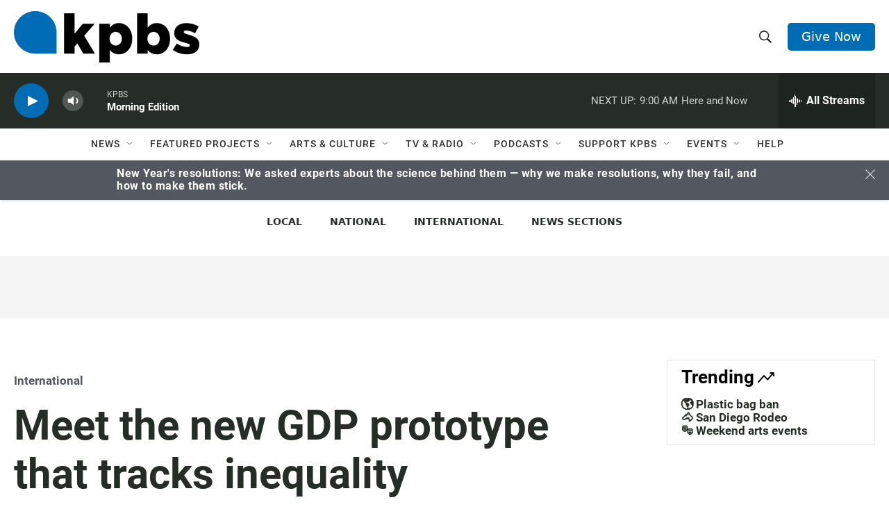

--- FILE ---
content_type: text/html; charset=utf-8
request_url: https://www.google.com/recaptcha/api2/anchor?ar=1&k=6LdRF8EbAAAAAGBCqO-5QNT28BvYzHDqkcBs-hO7&co=aHR0cHM6Ly93d3cua3Bicy5vcmc6NDQz&hl=en&v=PoyoqOPhxBO7pBk68S4YbpHZ&size=invisible&anchor-ms=40000&execute-ms=30000&cb=k66l20xnfq08
body_size: 48767
content:
<!DOCTYPE HTML><html dir="ltr" lang="en"><head><meta http-equiv="Content-Type" content="text/html; charset=UTF-8">
<meta http-equiv="X-UA-Compatible" content="IE=edge">
<title>reCAPTCHA</title>
<style type="text/css">
/* cyrillic-ext */
@font-face {
  font-family: 'Roboto';
  font-style: normal;
  font-weight: 400;
  font-stretch: 100%;
  src: url(//fonts.gstatic.com/s/roboto/v48/KFO7CnqEu92Fr1ME7kSn66aGLdTylUAMa3GUBHMdazTgWw.woff2) format('woff2');
  unicode-range: U+0460-052F, U+1C80-1C8A, U+20B4, U+2DE0-2DFF, U+A640-A69F, U+FE2E-FE2F;
}
/* cyrillic */
@font-face {
  font-family: 'Roboto';
  font-style: normal;
  font-weight: 400;
  font-stretch: 100%;
  src: url(//fonts.gstatic.com/s/roboto/v48/KFO7CnqEu92Fr1ME7kSn66aGLdTylUAMa3iUBHMdazTgWw.woff2) format('woff2');
  unicode-range: U+0301, U+0400-045F, U+0490-0491, U+04B0-04B1, U+2116;
}
/* greek-ext */
@font-face {
  font-family: 'Roboto';
  font-style: normal;
  font-weight: 400;
  font-stretch: 100%;
  src: url(//fonts.gstatic.com/s/roboto/v48/KFO7CnqEu92Fr1ME7kSn66aGLdTylUAMa3CUBHMdazTgWw.woff2) format('woff2');
  unicode-range: U+1F00-1FFF;
}
/* greek */
@font-face {
  font-family: 'Roboto';
  font-style: normal;
  font-weight: 400;
  font-stretch: 100%;
  src: url(//fonts.gstatic.com/s/roboto/v48/KFO7CnqEu92Fr1ME7kSn66aGLdTylUAMa3-UBHMdazTgWw.woff2) format('woff2');
  unicode-range: U+0370-0377, U+037A-037F, U+0384-038A, U+038C, U+038E-03A1, U+03A3-03FF;
}
/* math */
@font-face {
  font-family: 'Roboto';
  font-style: normal;
  font-weight: 400;
  font-stretch: 100%;
  src: url(//fonts.gstatic.com/s/roboto/v48/KFO7CnqEu92Fr1ME7kSn66aGLdTylUAMawCUBHMdazTgWw.woff2) format('woff2');
  unicode-range: U+0302-0303, U+0305, U+0307-0308, U+0310, U+0312, U+0315, U+031A, U+0326-0327, U+032C, U+032F-0330, U+0332-0333, U+0338, U+033A, U+0346, U+034D, U+0391-03A1, U+03A3-03A9, U+03B1-03C9, U+03D1, U+03D5-03D6, U+03F0-03F1, U+03F4-03F5, U+2016-2017, U+2034-2038, U+203C, U+2040, U+2043, U+2047, U+2050, U+2057, U+205F, U+2070-2071, U+2074-208E, U+2090-209C, U+20D0-20DC, U+20E1, U+20E5-20EF, U+2100-2112, U+2114-2115, U+2117-2121, U+2123-214F, U+2190, U+2192, U+2194-21AE, U+21B0-21E5, U+21F1-21F2, U+21F4-2211, U+2213-2214, U+2216-22FF, U+2308-230B, U+2310, U+2319, U+231C-2321, U+2336-237A, U+237C, U+2395, U+239B-23B7, U+23D0, U+23DC-23E1, U+2474-2475, U+25AF, U+25B3, U+25B7, U+25BD, U+25C1, U+25CA, U+25CC, U+25FB, U+266D-266F, U+27C0-27FF, U+2900-2AFF, U+2B0E-2B11, U+2B30-2B4C, U+2BFE, U+3030, U+FF5B, U+FF5D, U+1D400-1D7FF, U+1EE00-1EEFF;
}
/* symbols */
@font-face {
  font-family: 'Roboto';
  font-style: normal;
  font-weight: 400;
  font-stretch: 100%;
  src: url(//fonts.gstatic.com/s/roboto/v48/KFO7CnqEu92Fr1ME7kSn66aGLdTylUAMaxKUBHMdazTgWw.woff2) format('woff2');
  unicode-range: U+0001-000C, U+000E-001F, U+007F-009F, U+20DD-20E0, U+20E2-20E4, U+2150-218F, U+2190, U+2192, U+2194-2199, U+21AF, U+21E6-21F0, U+21F3, U+2218-2219, U+2299, U+22C4-22C6, U+2300-243F, U+2440-244A, U+2460-24FF, U+25A0-27BF, U+2800-28FF, U+2921-2922, U+2981, U+29BF, U+29EB, U+2B00-2BFF, U+4DC0-4DFF, U+FFF9-FFFB, U+10140-1018E, U+10190-1019C, U+101A0, U+101D0-101FD, U+102E0-102FB, U+10E60-10E7E, U+1D2C0-1D2D3, U+1D2E0-1D37F, U+1F000-1F0FF, U+1F100-1F1AD, U+1F1E6-1F1FF, U+1F30D-1F30F, U+1F315, U+1F31C, U+1F31E, U+1F320-1F32C, U+1F336, U+1F378, U+1F37D, U+1F382, U+1F393-1F39F, U+1F3A7-1F3A8, U+1F3AC-1F3AF, U+1F3C2, U+1F3C4-1F3C6, U+1F3CA-1F3CE, U+1F3D4-1F3E0, U+1F3ED, U+1F3F1-1F3F3, U+1F3F5-1F3F7, U+1F408, U+1F415, U+1F41F, U+1F426, U+1F43F, U+1F441-1F442, U+1F444, U+1F446-1F449, U+1F44C-1F44E, U+1F453, U+1F46A, U+1F47D, U+1F4A3, U+1F4B0, U+1F4B3, U+1F4B9, U+1F4BB, U+1F4BF, U+1F4C8-1F4CB, U+1F4D6, U+1F4DA, U+1F4DF, U+1F4E3-1F4E6, U+1F4EA-1F4ED, U+1F4F7, U+1F4F9-1F4FB, U+1F4FD-1F4FE, U+1F503, U+1F507-1F50B, U+1F50D, U+1F512-1F513, U+1F53E-1F54A, U+1F54F-1F5FA, U+1F610, U+1F650-1F67F, U+1F687, U+1F68D, U+1F691, U+1F694, U+1F698, U+1F6AD, U+1F6B2, U+1F6B9-1F6BA, U+1F6BC, U+1F6C6-1F6CF, U+1F6D3-1F6D7, U+1F6E0-1F6EA, U+1F6F0-1F6F3, U+1F6F7-1F6FC, U+1F700-1F7FF, U+1F800-1F80B, U+1F810-1F847, U+1F850-1F859, U+1F860-1F887, U+1F890-1F8AD, U+1F8B0-1F8BB, U+1F8C0-1F8C1, U+1F900-1F90B, U+1F93B, U+1F946, U+1F984, U+1F996, U+1F9E9, U+1FA00-1FA6F, U+1FA70-1FA7C, U+1FA80-1FA89, U+1FA8F-1FAC6, U+1FACE-1FADC, U+1FADF-1FAE9, U+1FAF0-1FAF8, U+1FB00-1FBFF;
}
/* vietnamese */
@font-face {
  font-family: 'Roboto';
  font-style: normal;
  font-weight: 400;
  font-stretch: 100%;
  src: url(//fonts.gstatic.com/s/roboto/v48/KFO7CnqEu92Fr1ME7kSn66aGLdTylUAMa3OUBHMdazTgWw.woff2) format('woff2');
  unicode-range: U+0102-0103, U+0110-0111, U+0128-0129, U+0168-0169, U+01A0-01A1, U+01AF-01B0, U+0300-0301, U+0303-0304, U+0308-0309, U+0323, U+0329, U+1EA0-1EF9, U+20AB;
}
/* latin-ext */
@font-face {
  font-family: 'Roboto';
  font-style: normal;
  font-weight: 400;
  font-stretch: 100%;
  src: url(//fonts.gstatic.com/s/roboto/v48/KFO7CnqEu92Fr1ME7kSn66aGLdTylUAMa3KUBHMdazTgWw.woff2) format('woff2');
  unicode-range: U+0100-02BA, U+02BD-02C5, U+02C7-02CC, U+02CE-02D7, U+02DD-02FF, U+0304, U+0308, U+0329, U+1D00-1DBF, U+1E00-1E9F, U+1EF2-1EFF, U+2020, U+20A0-20AB, U+20AD-20C0, U+2113, U+2C60-2C7F, U+A720-A7FF;
}
/* latin */
@font-face {
  font-family: 'Roboto';
  font-style: normal;
  font-weight: 400;
  font-stretch: 100%;
  src: url(//fonts.gstatic.com/s/roboto/v48/KFO7CnqEu92Fr1ME7kSn66aGLdTylUAMa3yUBHMdazQ.woff2) format('woff2');
  unicode-range: U+0000-00FF, U+0131, U+0152-0153, U+02BB-02BC, U+02C6, U+02DA, U+02DC, U+0304, U+0308, U+0329, U+2000-206F, U+20AC, U+2122, U+2191, U+2193, U+2212, U+2215, U+FEFF, U+FFFD;
}
/* cyrillic-ext */
@font-face {
  font-family: 'Roboto';
  font-style: normal;
  font-weight: 500;
  font-stretch: 100%;
  src: url(//fonts.gstatic.com/s/roboto/v48/KFO7CnqEu92Fr1ME7kSn66aGLdTylUAMa3GUBHMdazTgWw.woff2) format('woff2');
  unicode-range: U+0460-052F, U+1C80-1C8A, U+20B4, U+2DE0-2DFF, U+A640-A69F, U+FE2E-FE2F;
}
/* cyrillic */
@font-face {
  font-family: 'Roboto';
  font-style: normal;
  font-weight: 500;
  font-stretch: 100%;
  src: url(//fonts.gstatic.com/s/roboto/v48/KFO7CnqEu92Fr1ME7kSn66aGLdTylUAMa3iUBHMdazTgWw.woff2) format('woff2');
  unicode-range: U+0301, U+0400-045F, U+0490-0491, U+04B0-04B1, U+2116;
}
/* greek-ext */
@font-face {
  font-family: 'Roboto';
  font-style: normal;
  font-weight: 500;
  font-stretch: 100%;
  src: url(//fonts.gstatic.com/s/roboto/v48/KFO7CnqEu92Fr1ME7kSn66aGLdTylUAMa3CUBHMdazTgWw.woff2) format('woff2');
  unicode-range: U+1F00-1FFF;
}
/* greek */
@font-face {
  font-family: 'Roboto';
  font-style: normal;
  font-weight: 500;
  font-stretch: 100%;
  src: url(//fonts.gstatic.com/s/roboto/v48/KFO7CnqEu92Fr1ME7kSn66aGLdTylUAMa3-UBHMdazTgWw.woff2) format('woff2');
  unicode-range: U+0370-0377, U+037A-037F, U+0384-038A, U+038C, U+038E-03A1, U+03A3-03FF;
}
/* math */
@font-face {
  font-family: 'Roboto';
  font-style: normal;
  font-weight: 500;
  font-stretch: 100%;
  src: url(//fonts.gstatic.com/s/roboto/v48/KFO7CnqEu92Fr1ME7kSn66aGLdTylUAMawCUBHMdazTgWw.woff2) format('woff2');
  unicode-range: U+0302-0303, U+0305, U+0307-0308, U+0310, U+0312, U+0315, U+031A, U+0326-0327, U+032C, U+032F-0330, U+0332-0333, U+0338, U+033A, U+0346, U+034D, U+0391-03A1, U+03A3-03A9, U+03B1-03C9, U+03D1, U+03D5-03D6, U+03F0-03F1, U+03F4-03F5, U+2016-2017, U+2034-2038, U+203C, U+2040, U+2043, U+2047, U+2050, U+2057, U+205F, U+2070-2071, U+2074-208E, U+2090-209C, U+20D0-20DC, U+20E1, U+20E5-20EF, U+2100-2112, U+2114-2115, U+2117-2121, U+2123-214F, U+2190, U+2192, U+2194-21AE, U+21B0-21E5, U+21F1-21F2, U+21F4-2211, U+2213-2214, U+2216-22FF, U+2308-230B, U+2310, U+2319, U+231C-2321, U+2336-237A, U+237C, U+2395, U+239B-23B7, U+23D0, U+23DC-23E1, U+2474-2475, U+25AF, U+25B3, U+25B7, U+25BD, U+25C1, U+25CA, U+25CC, U+25FB, U+266D-266F, U+27C0-27FF, U+2900-2AFF, U+2B0E-2B11, U+2B30-2B4C, U+2BFE, U+3030, U+FF5B, U+FF5D, U+1D400-1D7FF, U+1EE00-1EEFF;
}
/* symbols */
@font-face {
  font-family: 'Roboto';
  font-style: normal;
  font-weight: 500;
  font-stretch: 100%;
  src: url(//fonts.gstatic.com/s/roboto/v48/KFO7CnqEu92Fr1ME7kSn66aGLdTylUAMaxKUBHMdazTgWw.woff2) format('woff2');
  unicode-range: U+0001-000C, U+000E-001F, U+007F-009F, U+20DD-20E0, U+20E2-20E4, U+2150-218F, U+2190, U+2192, U+2194-2199, U+21AF, U+21E6-21F0, U+21F3, U+2218-2219, U+2299, U+22C4-22C6, U+2300-243F, U+2440-244A, U+2460-24FF, U+25A0-27BF, U+2800-28FF, U+2921-2922, U+2981, U+29BF, U+29EB, U+2B00-2BFF, U+4DC0-4DFF, U+FFF9-FFFB, U+10140-1018E, U+10190-1019C, U+101A0, U+101D0-101FD, U+102E0-102FB, U+10E60-10E7E, U+1D2C0-1D2D3, U+1D2E0-1D37F, U+1F000-1F0FF, U+1F100-1F1AD, U+1F1E6-1F1FF, U+1F30D-1F30F, U+1F315, U+1F31C, U+1F31E, U+1F320-1F32C, U+1F336, U+1F378, U+1F37D, U+1F382, U+1F393-1F39F, U+1F3A7-1F3A8, U+1F3AC-1F3AF, U+1F3C2, U+1F3C4-1F3C6, U+1F3CA-1F3CE, U+1F3D4-1F3E0, U+1F3ED, U+1F3F1-1F3F3, U+1F3F5-1F3F7, U+1F408, U+1F415, U+1F41F, U+1F426, U+1F43F, U+1F441-1F442, U+1F444, U+1F446-1F449, U+1F44C-1F44E, U+1F453, U+1F46A, U+1F47D, U+1F4A3, U+1F4B0, U+1F4B3, U+1F4B9, U+1F4BB, U+1F4BF, U+1F4C8-1F4CB, U+1F4D6, U+1F4DA, U+1F4DF, U+1F4E3-1F4E6, U+1F4EA-1F4ED, U+1F4F7, U+1F4F9-1F4FB, U+1F4FD-1F4FE, U+1F503, U+1F507-1F50B, U+1F50D, U+1F512-1F513, U+1F53E-1F54A, U+1F54F-1F5FA, U+1F610, U+1F650-1F67F, U+1F687, U+1F68D, U+1F691, U+1F694, U+1F698, U+1F6AD, U+1F6B2, U+1F6B9-1F6BA, U+1F6BC, U+1F6C6-1F6CF, U+1F6D3-1F6D7, U+1F6E0-1F6EA, U+1F6F0-1F6F3, U+1F6F7-1F6FC, U+1F700-1F7FF, U+1F800-1F80B, U+1F810-1F847, U+1F850-1F859, U+1F860-1F887, U+1F890-1F8AD, U+1F8B0-1F8BB, U+1F8C0-1F8C1, U+1F900-1F90B, U+1F93B, U+1F946, U+1F984, U+1F996, U+1F9E9, U+1FA00-1FA6F, U+1FA70-1FA7C, U+1FA80-1FA89, U+1FA8F-1FAC6, U+1FACE-1FADC, U+1FADF-1FAE9, U+1FAF0-1FAF8, U+1FB00-1FBFF;
}
/* vietnamese */
@font-face {
  font-family: 'Roboto';
  font-style: normal;
  font-weight: 500;
  font-stretch: 100%;
  src: url(//fonts.gstatic.com/s/roboto/v48/KFO7CnqEu92Fr1ME7kSn66aGLdTylUAMa3OUBHMdazTgWw.woff2) format('woff2');
  unicode-range: U+0102-0103, U+0110-0111, U+0128-0129, U+0168-0169, U+01A0-01A1, U+01AF-01B0, U+0300-0301, U+0303-0304, U+0308-0309, U+0323, U+0329, U+1EA0-1EF9, U+20AB;
}
/* latin-ext */
@font-face {
  font-family: 'Roboto';
  font-style: normal;
  font-weight: 500;
  font-stretch: 100%;
  src: url(//fonts.gstatic.com/s/roboto/v48/KFO7CnqEu92Fr1ME7kSn66aGLdTylUAMa3KUBHMdazTgWw.woff2) format('woff2');
  unicode-range: U+0100-02BA, U+02BD-02C5, U+02C7-02CC, U+02CE-02D7, U+02DD-02FF, U+0304, U+0308, U+0329, U+1D00-1DBF, U+1E00-1E9F, U+1EF2-1EFF, U+2020, U+20A0-20AB, U+20AD-20C0, U+2113, U+2C60-2C7F, U+A720-A7FF;
}
/* latin */
@font-face {
  font-family: 'Roboto';
  font-style: normal;
  font-weight: 500;
  font-stretch: 100%;
  src: url(//fonts.gstatic.com/s/roboto/v48/KFO7CnqEu92Fr1ME7kSn66aGLdTylUAMa3yUBHMdazQ.woff2) format('woff2');
  unicode-range: U+0000-00FF, U+0131, U+0152-0153, U+02BB-02BC, U+02C6, U+02DA, U+02DC, U+0304, U+0308, U+0329, U+2000-206F, U+20AC, U+2122, U+2191, U+2193, U+2212, U+2215, U+FEFF, U+FFFD;
}
/* cyrillic-ext */
@font-face {
  font-family: 'Roboto';
  font-style: normal;
  font-weight: 900;
  font-stretch: 100%;
  src: url(//fonts.gstatic.com/s/roboto/v48/KFO7CnqEu92Fr1ME7kSn66aGLdTylUAMa3GUBHMdazTgWw.woff2) format('woff2');
  unicode-range: U+0460-052F, U+1C80-1C8A, U+20B4, U+2DE0-2DFF, U+A640-A69F, U+FE2E-FE2F;
}
/* cyrillic */
@font-face {
  font-family: 'Roboto';
  font-style: normal;
  font-weight: 900;
  font-stretch: 100%;
  src: url(//fonts.gstatic.com/s/roboto/v48/KFO7CnqEu92Fr1ME7kSn66aGLdTylUAMa3iUBHMdazTgWw.woff2) format('woff2');
  unicode-range: U+0301, U+0400-045F, U+0490-0491, U+04B0-04B1, U+2116;
}
/* greek-ext */
@font-face {
  font-family: 'Roboto';
  font-style: normal;
  font-weight: 900;
  font-stretch: 100%;
  src: url(//fonts.gstatic.com/s/roboto/v48/KFO7CnqEu92Fr1ME7kSn66aGLdTylUAMa3CUBHMdazTgWw.woff2) format('woff2');
  unicode-range: U+1F00-1FFF;
}
/* greek */
@font-face {
  font-family: 'Roboto';
  font-style: normal;
  font-weight: 900;
  font-stretch: 100%;
  src: url(//fonts.gstatic.com/s/roboto/v48/KFO7CnqEu92Fr1ME7kSn66aGLdTylUAMa3-UBHMdazTgWw.woff2) format('woff2');
  unicode-range: U+0370-0377, U+037A-037F, U+0384-038A, U+038C, U+038E-03A1, U+03A3-03FF;
}
/* math */
@font-face {
  font-family: 'Roboto';
  font-style: normal;
  font-weight: 900;
  font-stretch: 100%;
  src: url(//fonts.gstatic.com/s/roboto/v48/KFO7CnqEu92Fr1ME7kSn66aGLdTylUAMawCUBHMdazTgWw.woff2) format('woff2');
  unicode-range: U+0302-0303, U+0305, U+0307-0308, U+0310, U+0312, U+0315, U+031A, U+0326-0327, U+032C, U+032F-0330, U+0332-0333, U+0338, U+033A, U+0346, U+034D, U+0391-03A1, U+03A3-03A9, U+03B1-03C9, U+03D1, U+03D5-03D6, U+03F0-03F1, U+03F4-03F5, U+2016-2017, U+2034-2038, U+203C, U+2040, U+2043, U+2047, U+2050, U+2057, U+205F, U+2070-2071, U+2074-208E, U+2090-209C, U+20D0-20DC, U+20E1, U+20E5-20EF, U+2100-2112, U+2114-2115, U+2117-2121, U+2123-214F, U+2190, U+2192, U+2194-21AE, U+21B0-21E5, U+21F1-21F2, U+21F4-2211, U+2213-2214, U+2216-22FF, U+2308-230B, U+2310, U+2319, U+231C-2321, U+2336-237A, U+237C, U+2395, U+239B-23B7, U+23D0, U+23DC-23E1, U+2474-2475, U+25AF, U+25B3, U+25B7, U+25BD, U+25C1, U+25CA, U+25CC, U+25FB, U+266D-266F, U+27C0-27FF, U+2900-2AFF, U+2B0E-2B11, U+2B30-2B4C, U+2BFE, U+3030, U+FF5B, U+FF5D, U+1D400-1D7FF, U+1EE00-1EEFF;
}
/* symbols */
@font-face {
  font-family: 'Roboto';
  font-style: normal;
  font-weight: 900;
  font-stretch: 100%;
  src: url(//fonts.gstatic.com/s/roboto/v48/KFO7CnqEu92Fr1ME7kSn66aGLdTylUAMaxKUBHMdazTgWw.woff2) format('woff2');
  unicode-range: U+0001-000C, U+000E-001F, U+007F-009F, U+20DD-20E0, U+20E2-20E4, U+2150-218F, U+2190, U+2192, U+2194-2199, U+21AF, U+21E6-21F0, U+21F3, U+2218-2219, U+2299, U+22C4-22C6, U+2300-243F, U+2440-244A, U+2460-24FF, U+25A0-27BF, U+2800-28FF, U+2921-2922, U+2981, U+29BF, U+29EB, U+2B00-2BFF, U+4DC0-4DFF, U+FFF9-FFFB, U+10140-1018E, U+10190-1019C, U+101A0, U+101D0-101FD, U+102E0-102FB, U+10E60-10E7E, U+1D2C0-1D2D3, U+1D2E0-1D37F, U+1F000-1F0FF, U+1F100-1F1AD, U+1F1E6-1F1FF, U+1F30D-1F30F, U+1F315, U+1F31C, U+1F31E, U+1F320-1F32C, U+1F336, U+1F378, U+1F37D, U+1F382, U+1F393-1F39F, U+1F3A7-1F3A8, U+1F3AC-1F3AF, U+1F3C2, U+1F3C4-1F3C6, U+1F3CA-1F3CE, U+1F3D4-1F3E0, U+1F3ED, U+1F3F1-1F3F3, U+1F3F5-1F3F7, U+1F408, U+1F415, U+1F41F, U+1F426, U+1F43F, U+1F441-1F442, U+1F444, U+1F446-1F449, U+1F44C-1F44E, U+1F453, U+1F46A, U+1F47D, U+1F4A3, U+1F4B0, U+1F4B3, U+1F4B9, U+1F4BB, U+1F4BF, U+1F4C8-1F4CB, U+1F4D6, U+1F4DA, U+1F4DF, U+1F4E3-1F4E6, U+1F4EA-1F4ED, U+1F4F7, U+1F4F9-1F4FB, U+1F4FD-1F4FE, U+1F503, U+1F507-1F50B, U+1F50D, U+1F512-1F513, U+1F53E-1F54A, U+1F54F-1F5FA, U+1F610, U+1F650-1F67F, U+1F687, U+1F68D, U+1F691, U+1F694, U+1F698, U+1F6AD, U+1F6B2, U+1F6B9-1F6BA, U+1F6BC, U+1F6C6-1F6CF, U+1F6D3-1F6D7, U+1F6E0-1F6EA, U+1F6F0-1F6F3, U+1F6F7-1F6FC, U+1F700-1F7FF, U+1F800-1F80B, U+1F810-1F847, U+1F850-1F859, U+1F860-1F887, U+1F890-1F8AD, U+1F8B0-1F8BB, U+1F8C0-1F8C1, U+1F900-1F90B, U+1F93B, U+1F946, U+1F984, U+1F996, U+1F9E9, U+1FA00-1FA6F, U+1FA70-1FA7C, U+1FA80-1FA89, U+1FA8F-1FAC6, U+1FACE-1FADC, U+1FADF-1FAE9, U+1FAF0-1FAF8, U+1FB00-1FBFF;
}
/* vietnamese */
@font-face {
  font-family: 'Roboto';
  font-style: normal;
  font-weight: 900;
  font-stretch: 100%;
  src: url(//fonts.gstatic.com/s/roboto/v48/KFO7CnqEu92Fr1ME7kSn66aGLdTylUAMa3OUBHMdazTgWw.woff2) format('woff2');
  unicode-range: U+0102-0103, U+0110-0111, U+0128-0129, U+0168-0169, U+01A0-01A1, U+01AF-01B0, U+0300-0301, U+0303-0304, U+0308-0309, U+0323, U+0329, U+1EA0-1EF9, U+20AB;
}
/* latin-ext */
@font-face {
  font-family: 'Roboto';
  font-style: normal;
  font-weight: 900;
  font-stretch: 100%;
  src: url(//fonts.gstatic.com/s/roboto/v48/KFO7CnqEu92Fr1ME7kSn66aGLdTylUAMa3KUBHMdazTgWw.woff2) format('woff2');
  unicode-range: U+0100-02BA, U+02BD-02C5, U+02C7-02CC, U+02CE-02D7, U+02DD-02FF, U+0304, U+0308, U+0329, U+1D00-1DBF, U+1E00-1E9F, U+1EF2-1EFF, U+2020, U+20A0-20AB, U+20AD-20C0, U+2113, U+2C60-2C7F, U+A720-A7FF;
}
/* latin */
@font-face {
  font-family: 'Roboto';
  font-style: normal;
  font-weight: 900;
  font-stretch: 100%;
  src: url(//fonts.gstatic.com/s/roboto/v48/KFO7CnqEu92Fr1ME7kSn66aGLdTylUAMa3yUBHMdazQ.woff2) format('woff2');
  unicode-range: U+0000-00FF, U+0131, U+0152-0153, U+02BB-02BC, U+02C6, U+02DA, U+02DC, U+0304, U+0308, U+0329, U+2000-206F, U+20AC, U+2122, U+2191, U+2193, U+2212, U+2215, U+FEFF, U+FFFD;
}

</style>
<link rel="stylesheet" type="text/css" href="https://www.gstatic.com/recaptcha/releases/PoyoqOPhxBO7pBk68S4YbpHZ/styles__ltr.css">
<script nonce="Kdm1PNXED1w-nf1TfBeG7g" type="text/javascript">window['__recaptcha_api'] = 'https://www.google.com/recaptcha/api2/';</script>
<script type="text/javascript" src="https://www.gstatic.com/recaptcha/releases/PoyoqOPhxBO7pBk68S4YbpHZ/recaptcha__en.js" nonce="Kdm1PNXED1w-nf1TfBeG7g">
      
    </script></head>
<body><div id="rc-anchor-alert" class="rc-anchor-alert"></div>
<input type="hidden" id="recaptcha-token" value="[base64]">
<script type="text/javascript" nonce="Kdm1PNXED1w-nf1TfBeG7g">
      recaptcha.anchor.Main.init("[\x22ainput\x22,[\x22bgdata\x22,\x22\x22,\[base64]/[base64]/[base64]/[base64]/[base64]/[base64]/[base64]/[base64]/[base64]/[base64]\\u003d\x22,\[base64]\\u003d\\u003d\x22,\x22K8ONZiwwWwXDk8KUwoPCgn/CqMObw4ZRJ8KAPMKswrUHw63DisKMVsKXw6sdw6cGw5hPSGTDrixEwo4Aw5sbwq/[base64]/CpMOeVSbDlRHCvVsye8Ogw4vCi8KPPARqwo07wr/CpT0vYU7CkC0Fwo9Ywol5eEIvKcO+wo3CjcKJwpNMw5DDtcKCDQnCocOtwqd8woTCn0jCh8OfFj7CncKvw7Nuw4ICwprCusKwwp8Vw4vCsF3DqMOKwplxOBXCjsKFb2DDqEA/Z1PCqMO6E8KWWsOtw6VBGsKWw5RmW2dfNTLCoTkCABhRw4dCXHUBTDQPOno1w5AYw68Bwo4wwqrCsAsYw5Ytw55zX8OBw5U9EsKXCMOSw455w5xBe1pvwoxwAMK3w656w7XDunV+w61RbMKocg9XwoDCvsOAU8OFwqwsLhoLMMKXLV/DqyVjwrrDl8OGKXjCvjDCp8ObIMKkSMKpecOCwpjCjXADwrsQwp/DoG7CksOrEcO2wpzDlMOPw4IGwqtcw5ozPw3CosK6AMKQD8ODZG7DnVfDmcKRw5HDv3o7wolRw6rDncO+wqZBwoXCpMKMYcKRQcKvHMKFUH3DvHdnwobDkE9RWSbCkcO2Vl9nIMOPFMKsw7FheF/DjcKiAcOzbDnDrWHCl8Kdw6fCunhxwp0ywoFQw5DDtjPCpMKuDQ4qwqAawrzDm8KlwpLCkcOowpZgwrDDgsKJw53Dk8KmwojDpgHCh1t0OzgwwpHDg8OLw5cmUFQqTAbDjCswJcK/[base64]/Cp8K9w7rCpBTDnwwwOsOGd8O7XsOqw73CucONTRnDg21LNQXDh8OyP8O7IX4LRcOhBVjDscOeG8KwwpzCrMOyO8K/w5bDuWrDhwLCqEvCrsODw5fDmMKPB3ccOGVSFyjCoMOew7XCncKgwrjDu8OsUMKpGRJ8HX0Iwrg5d8O6PAPDo8KSwpc1w4/CoWQBwoHCk8KbwonChBnDkcO7w6PDpcOzwqJAwrRyKMKPwrPDrMKlM8OHJsOqwrvCmcOAJF3CrSLDqEnCmMOxw7lzP1ReD8ORwogrIMK/[base64]/wp7CimDDhUYMKMK4DFDCnlo3w79tAl3DkRHCnWPCuUnDjsOuw5/DqcONwqrChwzDnWnDusKXw7geF8K4w4IBw5/[base64]/W8Onw7kmw6MdwpIVW8KhY8OtCsOiwp3CsMK+wqfDrkENw6DDsmI9AsOvCsKuZMKLdsOkLzRVccOQw5XDqcOBwp/[base64]/DpMKHwq/DrAvDoE/CinPCtMKQw684GBLDgT3ChDjCiMKCNMOnw4NBwqkVTcK1fGdZw5N4e35swoHCr8OWJcKwJiLDq0/[base64]/w7A7wrDDmVgjw6Fsw5dWw6Y/[base64]/PArDuh/ChhfCjWDCgMOeaArDgF3DvcKbw6MUwpfDvxN4wovDvsO5dsOYU2FnCGAEw4l5QcKlwo3DgmFBPsKYw4EMw746I1PChkdNU2k/WhfDs2ZtfA7CgHLDklpAw4rDmGh+w7XCh8KzTndpw6TCpsOyw71cw6x/[base64]/DlcKEw6hQPsKkw4t5woLDvSB5ecOadC7DvsOsURfDkEPCrEDCrcKVwrfCocKvIBjCl8O5AwMAwrMAXSN5w5FZVkPCr0XDsTQNOMOUR8Knw4XDs27CrsOaw7PDsHjDoCzCrgPCmsOqw7REw4dFMGorf8K3wq/CiXDCkcOZwobCrBtXHlJ/agbDiFFww6jDqm5Cwo5vNXzCoMKsw6jDt8OLY1jDuy3CssKJHsOyBnkEwqrDqcO3wpLCkCwpG8OEcMOGwojCmW/Coh7DqGHCnQHClDZdM8K1KF1JNxBuwo9CfMOiw6IpUMK4NxU8fGfDgAHCjMKjLALCkQEfP8KVEm/Ds8OmFmjDs8O1RMOPMjUNw6jDoMOPQjHCuMORL03DjRtlwpNWwodQwpkBwqIuwp86bWzDllvDncOnCAw9JzbCmsK1w6k2L37CgsOlcl/CljfDnMKgJsKzOMKIO8OEw6cWwrbDvGHCihXDhQU9w5bClcK8dSBKw5hWSsODU8OQw5J/G8KoF0xMZkNtwpUiNwvCizbCkMOjbQnDh8O+wpDDmsKqITsuwoDCrcOLw4/CnV3CukEsUDYpDsKsA8O3A8OOUMKQwrozwozCkMO1LMKWXCHCiTcZwrQaC8K/wo3DvMKXwoclwqVcElbCj2HDhgLDk3PDmyNDwoMvLRcoPldNw7w3YMKgwr7Dqm/CucOVSkrDoTHCgCfCkA0KN1BnZHMwwrN3ScKIKsOuw4RXKVTDtsO5wqbDrV/Ck8KPVkFXVD/[base64]/DocOXGScFwrEIe8KRVy7ChTPCusKPwrMBLmk2wrtbw7AzNcOqLMKnw5AueVpJdBnCqMOObsOgfMKmFsOJw7EQwo8FwprCusKuw60eCzPCkMKdw7NLOSjDi8OCw6DCs8O5w6s4wotjXAvDhy3CjWbCkMOzw6nDn1M5W8OnwoTDuVY7NS/CuyonwoljDcKifllTZFTDimsHw6NBwpfDpCbDgFEEwqANMk/ClFDCkcKWwpZ0d2PDrsKdwqXCuMOTwpQmHcOeRTfDjMOcJBBsw74SUgJnRMOCLMKvGGLDtz8TXj3CqEIXw60SHjnDgMOXKsKlwqnDrULDl8Kzw5bCo8OsMDkVwpbCpMKCwpx6woRODsKgFsOJSMKnw5Vsw7fCuBvDqsOyQg/[base64]/DtsOMw44KCcKWw47DnEjDr1bCvx9rRcOEVsO/VMKSFAgVKUNTwqMSwprDhRwNJMKPwrrDhMKuw4cjEMO2asKrw4RMwoweJMKmw7/[base64]/CtMKCw70uHsOXw6DDolvDlcO/fsK3Kh3CgsO+SRbCkcK4w5xcwpPCtMORwrE/NzLCt8KuTSMYw6bCiypsw7fDiAJ1UHdgw6l/wrVtUMKgWGzCg3TCnMKkwq3CsiNHw5jDp8KRw4rCmsO7bcOHd0fCucK4wpzClcOqw4hqwoLDnjw8cxJow4TDu8OmAgA0CcO4w4tFdBnCrcOsDWDCimlhwoQcwq5Lw7dJMyk+w6bDqcK6ETbDvRBtwq7CvB0ufMK7w5DCvcKEw6RPw4RcUsOsNF/Cuj3Dq0UPTcKYw7Y+wpvDnRIywrVdTcKQw5TCmMKiMDfDrE9Qw4vCqmtuw6xBS1nDoz7CuMKNw4PDgFbCgD7Duw56csKPwqLClcKZw67CtiE8w6vCosORfATCtMO2w7fCpMOVVRQowrrClRQrIHUFwpjDr8OgwonCrmoXMybDhzDClsK/WsK5Qk1/w53CsMKZDMOKw4h/[base64]/[base64]/CnsKAwrHDmhE/[base64]/[base64]/cRfCpUAbw5rDv8K5w4/CgMK8FMOHLsOWw5FXwqBBRG/[base64]/QcOgw703Wk3DjUITHjLCiAbChhw5wqzCtUvDssKKw4zCpTsJS8KtV2pLWMOTc8OfwqLCl8Ozw480w6DCksOndErDg2pnw4bCkVV2f8KnwpVpwqrCqH7CtVlVUmc4w7/CmsOTw5ppwrF+w5fDgcK9GSvDrsOjwp87wo50K8OfbSnCscO3wr/[base64]/wozCpMOAL8Kdw57DncKXwqrCryRvwolwwrkPw53DusKkSnPCgGLCvsKBXxEqwrJ3wrF0B8KUeBFlw4fCtMO2wqgLISp+S8KIVcO9fsKtNWc+w4ICw6tSM8KoesOUOsOpZcKSw4gow5nCisKfw7zCtFAYBsOTw5Agw5vCgcKbwp8XwqFtCk9iUsOfw7UMwrUmBjPDrl/CrcOrcBrDuMOVw7TClRHDnQh6XTVEJGHCg3PCtcKLenFhwqrDssKvAhcgQMOidE0SwqBtw49XFcOHw5/CgjhxwpJkAV/DsyHDu8Orw49aG8OgYcO7wqEjaDbDksKHwqzDlcKxw4TDpsKUJCLDrMOZG8K4wpQpVlIeIRrCg8K/[base64]/[base64]/CmsOBFyh2PFtibMOZbsKpd8KawpzCs8ODwpMQwroBUnnCvcOFITMDwrzDscKRTyQ2dsKlD2rCq10Gwq1aBMOew7Y+w6VpIHFwDRwZw48HNsKVw4DDqCBNTwDCnsK4YB/CpcOmw70XJhhFBlXDkU7Dt8KZwofDq8OaFcO5w6wkw6HDkcK7A8ORfMOKOlk+w5dJBMO/wpxXw4HCsHnCssKuKcK1worDhmDDn2PCusKHbFFjwoc2ew/Cj1bDgz7Cp8KtDjJlwpLDolHDrcOSw7nDgsOIdyQVKMOqwpXCmn3DqMKFMlR1w70GwojDnFXDvhpLPMOlw7vCisOYMEnDucKhRSvDicKQSADChMOPXHnCjGY1KsOib8OtwqTCpsKKwrLCj1HDv8Knwo1CW8Onw5RZwrfCi0vCui/DgsKhAAbCuB/CosOYBnfDhMO1w5/Cn0N0AMO3dTPDlcOIZcO3fcO2w78lwoZqwqPDjMOiwpzCmcKOw5kHwrLCusKqwrfDj2/[base64]/[base64]/CrsOKw5zDvFcsw4J3wpp6w7wtwpPCqkbCsQnDt8KtdQjChcOFeX3Cr8KuOlfDtMKdfmxkJChlwqnDjCIdwpIEw7JIw5wPw5Bhdg/[base64]/[base64]/CoMOsw4lOUnzCkn/DoQTCscOeO8KqF8Klw4bDn8OYwodvIV1ww7XClcOiJsK/ACA8w44/w5TDkRdCw6LDhMOMwoLCusKtw6QAAAM1RsOaBMK5w7TCqMKbAEjDgcKSwpwhXsKowq5xw6YQw6jCo8OsD8K4EW1zKMKraADCiMKDIn5LwqUWwrlIa8OPT8KPWT9iw4I0wrrCu8KlYArDusK/[base64]/w5MRwq/CvnM7JsOeXXgzw4tUJMK+cgXCn8KbbA/[base64]/DmsOxXcKxRSDDr8KTw7HChMKLwpg4JsKrw4jDpx4uEMKaw7QEDm5GV8OUwo5AOw9qwpsEwqRywp/DgMKxw491w4FLw4/DngppVsO/w5nCu8KOw7vDuxHDgsKNFUsPw6ETDMOew6F9JnrCu23CgQsbwrvCpnvDpFbCqsOdWsO4wocCwpzCo1HDo2XDm8KAeXLDosKydcKgw63DvCtzCnnCgMO9Q1LDvn16w4LCoMKtCGbChMOiw4Ykw7VbEsK0d8KyX0vDnyzCpzsJw7tnTG/CqMKfwozDgsOrw77CtMKEw6MjwodOwrjClMKNw4TCj8OdwpcFw5vCuzHDnDRAw5HCqcK1w5TCnMKswrLDvsK1VEjCnsKOUXUkEMOwF8KeCynCjsKrw7Mcw5nClcOSwo/DjC5eRsKFIMK/wrTCtcKOMw7CuDB0w6nCvcKewqzDmsOIwqskw5xCwpzDp8OMw4zDocOBG8KnbhvDk8KVLcKAUh/DnsK/HlbDjcOub1HCs8KnSMOdbMORwrIEwqoUwr5zwpbDoTTCg8KVVsK1w5PDhwfDnR0lCBLCr2kRc3jDgTnCi1PDkzLDhMODw7phw57CgMOBwoUpwrgEc3YbwqY1EsOtcsKzZMKwwqlTwrYLw7bCv0zDscOxS8KIw4jCl8Olwrt6aGbCnC/[base64]/CDtGwqh3wp/DmCvDrCjDjGxRwpTCrGfCmTFlwqtaw4DCjCXDrMKSw5YVMhYFHcKUw73CnsOow5HClcOewp/[base64]/[base64]/Dp2XDhMOzQsOoRsKARMO0wqUAOcOQw7zCrMOfWi/CkgAHwoPCkVQ7wrJSw4PDuMKFw60lNsOJwpzDnxPDgWPDlMKvP3V7X8OZw7/Dt8OcOXtJw6TCocK4wrdfbMOZw4fDvHpSw5/[base64]/DtQcjfsOKwqrCmcO8w50VasK4IMOBwqTCk8K6A2PDj8OtwpodwpJAw5PCksOqck/CisKGCsO2w4zCucKQwqUOwqdmBjbDmMKdeFHCpibCoVAFf0doZcOJw6jCqX9/NVbCvsKkJMO8BcOlNRAxTUwTDwzCgHbDkMKNw5zCn8OPwpRmw7XDgSbCpxnCpBDCo8OTw6LCkcO9wqAQwrojIiNKbldaw5TDrGnDhgbCrg/Cv8KLPQBjamdswqMvwqlSXsKkw5N+RljCoMK/w5TCjsK7MsOTU8KFw7zCjcOkwpjDjm7ClMOtw57DiMKSI3IRw5TDtMKuwrrDuhlOw4/[base64]/[base64]/CqMOpBMOpwrnCv8KMLkHCiDrCo3DDlsKpw5wfwo/[base64]/[base64]/Cv3bCnCBOwrDCrFbChEo1SMKXw5DClsK6w4bCu8Oww5/CjcOpd8KZw6/DoVHDsHDDksO3UMKLFcKfJyhJw7zDhE/DjMOLD8KnQsOEOQ0JQsOVAMOPYQfCggh4aMKOw5nDicO2w4fCi2Utw5oLw5d8w60CwpHDkx3DkTMOw5PDiwbCgcKtbxInwp5hw4wEw68mHcK0wpobNMKZworCnsKNdMKqLi5ww4jCtsKTIgBQD3PDosKbw7rChjrDrSzCsMKQEh3DvcOuw6jCgiIbT8OIwoI/b1UTcsOHwpHDjQ/DqStKwowKWsOfaQZmw77DtMOeY30gbyHDhMK3SlLCpS7ChMKfU8KedTsmwox2WcKEw6/[base64]/[base64]/ChMKXwo0twq1nRFlvw6LCjyN+WMKkw4nClsK3Q8OGw5TDs8Kqwohtd1N+GMK6OcKdw50OJ8ORDsOsCMO1wpLDp1LCnmnDmsKSwrfCqMK5wqJ+QMO1wo7DinwjAjfDmjk0w6IXwrYmwpnChGzCmsOxw7jDlk1/wqXCocOMAy/Co8ONw5Z4wo3Cqy9vw4pqwpcxw4lsw5LDsMOAUMOyw7wqwrJxIMKeEcOwVy3CoFjDjsOvcsK/acKywq1Xw69JP8O5wr0FwplPw5wZKcKyw5TCnMOWd1Qzw78/woTDrsOjJcOyw4XCrcOTwqpOwp/Cl8KIw6zDtsKvDQQyw7ZBw4wjWxhGw7FqHMO/BMOWwqx6wp9iwrPCkMOTw7x+FMKyw6LCq8K/Bx/CrcKwTj9Ww79BOUfCvsOzDsOkwqfDhsK+w4LDgiM0w4nCn8Kuwq8Jw4jCvCDDgcOkwofChMKAwrUhRjDCumIvfMOaX8OtRcKUbsKpW8KqwoIdKw/[base64]/ccO+wrddw53Cti91w5nCog/[base64]/CvsKgScKFw6EJdHoaw6LDlsOibzTDp8Oowp1mw6PDoXQuwoNzccKtwozCs8KPN8K4OWzCvVRYDEvCosOhUjjDm3vDlcKcwo3DkcOvw6IhQBrCpU/[base64]/WXFVw67Dn8ONw5nCmWTCn8KpeUFDwqkVw4DCkVbDtcKhw5XCisK5w6HCvsKdwppEUMK5LFVgwp8bcHpCw548w63Cg8OFw6hlBsK3aMKDEcKWFVLCpkjDlQUOw4nCr8OPQQg/[base64]/CucOkw7ppBkRPwo3Dt8K2YcOGYnE/wrkXPgEtXsOAYjwaRsOWfcOUw4DDj8KpbWHCiMKVdQxHYXNaw6vDnw/Dj0PDkH0lbMKefSrCkltkQMKlSsObHMOuwr7DgcKTNDMKw6XCksOCw5gCQgkNXGnCgwFnw7vChMObU2TDlnxACAzDoFLDmsKmMC9kEXTDlkUjwrYXw5vDmMO9w5PCpHLCuMKDU8Ohw7bCpkcqwpvCpSnDvlYrD0/[base64]/CiRLDh8KYDjtYIErCk2bCucKyamLCnMOxwoZbJQcdwpwGTMKkPMKEwooSw4J3ScKuTcOdwo5SwpHCkEnCg8KnwokubcKMw5RMRkHCkG8EFsODT8KeIsKEXMO1Q3bDq2LDswzDlH/Dig7DgsO3w5hLwrpKwqrCvsKDw6vCpFZ7w64cA8OKwqDCi8KOw5TDmElgNcKZZsKewrwECSLCnMOdwogtSMKKeMOyaXjDqMKiwrF/LHMWHWzDln7DlcK2P0HDokAswpHCuhbDl0zDucKNBBHDlWjCk8KZUltCw74Cw70BO8KWJnkJw6rCsU/[base64]/DnyM4w6zDhcOvNsOyw6Qdw6nDhxnDgyfDoAPCjV92dMO5YD7DqhFCw5XDhkUcwr5Uw4UoAkbDkMOvFcKGU8KGUMO2Y8KWMsOqXi0PPMKrfcOVYntmw7fCgg7CqHfCpx7ChWjDtX9nw7IuL8KPbFktwo/DkxFzE1/Cs1gywrDCimvDjcOpw4XCq18tw7bCoQY2woDCocOgwpnDr8KoLkjCtsKDHgcowrYBwq5Bwq7Dq0PCqSHDmHdNWsKkw447c8KSw7cXUl7DpsOxFRl0CMOYw4jDginCri9VKFFpw4bClMOHZcOew65DwqF/wpovw5didsKiw4zDk8OZGiHDsMOPwrHCncO7EELCssOPwoPCvkjDgE/[base64]/CgDXCq2JaLsOvwoXCtGLDlUgnW27DvWHDqcKswqIjVGZZMcOteMKiw5LCsMKSPFHDoTzDtcKxB8KFwrTDusKhUlLCjVbDhwlfwqLCi8OWR8O4YR87dTvCncO9H8Omc8OEFDPDv8K/EMKffWvDuQHDocOOJMKewpUowpXClcO1w7rDpy8kOVHDnVEvwpXCmsKfdsO9wqDDrQzCncKqw6XDj8KfC2/Co8Ovc2kTw5YxBlLCm8Ojw7zDqcOxO1wiwr41wo/CmX9Xw4IpVmXCiyZsw4LDqUnCmDHDi8KtXBXDqsOGwo7DvMK0w4APEAQnw689F8OQd8OaKh3Dp8Kfw7jDtcOvIsOZw6A/WcOEwo3CvsKCw7RsE8K3XsKDDDrCpcOVwrcdwohCwoPDvF/CjsOxw6LCrxTCosKIwoHDvMK9OsOUZ29hw77CrhEgVsKuwp/DmsKHw6nCnMK+VMKsw5nDvcK8EsOHwrnDr8K9wo3CtFs/PmQpw63CvRvCrlovw40GNBZmwrMWY8OswrIqwpTDscKcPMO4OnhGQHrCpsOVcS1wfMKRwos3DsORw4XDqVQ6TsKXJMOfw5rDpQTDhMOFw617IcOrw6DDv0hZwpDCscO0wpstBzl0e8OGfSLCuXgHwrYIw4DCoR7ChCzDhMKMw5QUwq/DmkrClMKfw73CliDDicK7c8O6w6sPGy/CtMKRRmMxwrlcw6fCusKGw5nCpMOOWcK0wpNfQ2HCmcOnacKFPsOEXMOWw7zCkSvCgsOGw7LChQ05PWMZwqBFZ1jDkcKjNXY2OXNrwrFfw6PCkcO6cxbCnsO0IV3Dp8Odw6/ChlXCtcKTacKFa8KTwoRrwpBvw7vDsT/Cm0/DscOTw4pYXm5HJsKKwpvDvnHDk8KtISzDvnkAwpvCv8OFwoAVwrjCqcOVwpfDjBfCilU6SULCrhgiKsKkUsOBw54rU8KWUcObHEQ+w47ClcOnRjvDlsKPwqIPWmjCvcOAw6Z7wpcLCsOUR8KwLg/ChXFaNMKnw4XDqxdxcsK2QcKiwrUNH8Kxwr4bRS0pwqoYJkrCj8KFw5RhbSTDslFofEnDtDEZUsOlwo3CuFJhw4TDgsKswoAPDMORw6jDhsOELsOfw6HDtjrDlxIDcMK3wrQiw7VaNcKvwqIoY8KOw53CkXdPHg/Djz0Za0hzw6jCi37CnMKvw6LDnnYXE8KSZR3CimbCiSrCkCjCvR/Dr8Kow57DpiBBw5MLEMOKwpDCik7Cl8OMfsOsw4zDpSgfMVHDq8O5wpDDhQ8kAEzDq8KhQMKmwrdWwqzDpcO8fwTDlGbDth/DuMKQw6PDlAc1X8OEKsO1PMKawolNwqXChR7Du8OEw5s4JsK0Y8KedMKUXMK8w4Fbw6BywrdZesOKwpjDpsKdw79RwqzDnMObw6lOwp0awo4ow4LDmQFTw4AAw7zDn8Khwp3CkhzCgGnChxDDszHDssO2wofDtsObw49cfnIUIhF2akTDmB/Dp8OSwrDDrMKUHMOwwq5GL2bCm2UwFD3DjXIVUMO4HsOyOhzCtSfDvRbClinCmRnCjcO5MVRJwqLDoMKsKUXCgcKtd8KOwop3wovCiMOEwoPDtsKNw7bCq8O6S8OIUnrCrcKCFiYNw6HDpCfCkcKTF8K5wrN5wq/[base64]/H8KjPcKQwrd+PlfChhzDnQ7Co8Ohw4R8Jw1nwr3CtsK+CsO3esKkwonCgMOGUklOdSrCr1/DlcK3UMKZHcKpEmbCoMKpaMOUVMKbK8Obw6XDqwfCuFpJQsKZwrTCqjvDlzscwovCvMO9w4rCmMKbLFTCtcK/wowZw6TCmcO/[base64]/DiiXCqkIMw53DtcOhwqkTwqLCpcOxRsKZFsK7w4vDjMO0NRpsU1rCn8O4HcODwrJJP8KeLmLDksOfPMO/Nx7DlArCvMOUwqDDhV3CpsKoUsKhw6fCoGEOMyvDqiggwrvDmsK/ScO4RcK/[base64]/CuhzCp8ORVCpLwr5/w6suwr7DrsOVcXFUwqJsw59oYMKfSsOEbMOpQ2VKUcKqKAnDvsO/ZsKASzdOwpfDnMORw4XCo8KiHUA7w5kNaC3Drl7CqMOoIMK0wojDuTrDnsOvw4V9w6AxwoRkwqdUw4zCqRI9w6EkbCJYwqvDqsKqw7HCk8O8wofCgsKUwoMRVz9/EsOUwqtKZWt/QSNxGnTDrsKAwrMdIsKRw4kTacK6VxfCtkXDssO2wpnDsURaw7jDogABRsK1w63DmUcGG8OYJkLDtcKSw4PDqsK4M8O1SsOCwp7CnBXDqyd7QjLDqsOiE8KFwp/CnWbDtcKUw6dAwrHClU/Ch3fCvMO7U8OYwpY+asKVwo3DlcO1w4oCworDgW7DqTBRe2AoSmJAPsKPbyDDkTzDsMOewpbDuMOuw6Zyw6nCvhNiwrNSwqfCncKvaxMiFcKiZcKAdMOrwqTDscOiwrjCklvDogNjMsOeJcKUdsKmMsOfw4/DgXM4wrrCq11hwpMUw4wGw4PDtcOkwrvDj33Ch2XDu8OLGh/[base64]/CisK6wo7ClcOkRgR2w67DplTDk8K2w6BAa8Kww69ecMOWJ8OzByDClsO/[base64]/BsOTEcKuVhDCsMO6Lg/Dj8KvOsKew4PDsR92EiYqwqcgd8OEwrPCkW1JDcKkRXTDgsORwqVYw70nGcO8DxHDoB/CiCIMwrkmw5PDlsK/[base64]/[base64]/DiXoPDBktw67Di8OSQgh2GcOsHsOsw6LCgHvCusOPacOIw4V7w6fCssKAw4nDokfDi3DCrcOYw4jChXXCp3DCtMKSwp81w4A/w7ARDip0w7/Cm8Oowos/woHDpMKQUMOFwqFTUMOgw6tUJmLCniB0w6sawowBw6oXw4jChsOnAR7CoDzDmU7Csx/Di8OYworDjsKPGcO0P8OqOw1Zw5gxw73CjVLCgcKaBsKlwrpLwpbDmV90FTfCly7CkD58w7DDjgo4DRLDgcKYdjBGw50TZ8KiGH/Cln5kIsKfw5BOw5PDuMKea0/[base64]/WcKXw6zDosOdw4NSwoY7NMKtw5BBFArDhSZiLcOVHMKPYU4ww45DB8OOA8KSw5fCisOcw4QqTXnCrcKswrrDhkjCvSrDs8ONS8KjwoTDm3nDjWzDrG7Cqyo+wrRLb8O4w7rDssOOw4Ymw53DvcOhbwpxw5pofcOHVX9/[base64]/[base64]/CuMKsSBZww53ChEVca3TDtUPDiQsWwqltw5XCi8OOK2pZwpJUPcKDBkzDhU5tT8KkwqHDqSHChMK6wrchBFTClloqA1fCgAEcw5jDiTR/wovDlsKDe0TCo8O/w5PDkzdXI0MHwppfMUPDgnc4w5XCisKOwpDCnknCrMOHdzbCtXXClUowIiQ6w5Qmf8OmIsKww6LDtyvDlUDDvV5QdFVcwpEwAcKOwol0w7A7ZX5EE8OyX0LCocOpUEc+wqfDtUnCmk/DrhzCjlp5YH4twqZTw63DuHHDuV/DisO1w6AIwqnCjx0PBlcVwqTChXNVUAY3Rj/Cv8OJw4gKwoQXw4AcFMKkP8Kdw6I/wpVzaSDDscOSw7BkwqPCnGgVw4A4UMKLwp3CgcKHWMOgawHDocKMwo/Doip8cXsywpIGN8K5N8KhdjvCuMOcw6/DtsOdCMOyLlwGFEpDw5HCqwg2w7rDjmTCtkIxwrzCscOJw5DDlSzDrcKQBUwDBsKqw7/CnUBSwqPDmMOjwqfDtMOcNh7CkF5oAAllTDXDrnXCnWnDu1QewooKw4DDgMOsR2EJw4nDhMKRw5c/[base64]/RAwswpDCksOiYgXCvisPaC3DnXkcXsKZThHDuVE1ViDDnsKQQi/DqxkTwqIoEsO7ZsOCw5jDu8OQw5x9wpHCiWPCj8Klwr/DqmMrw7rDo8KewrkGw61zDcO8wpUKI8O5FVItworDhMK5w7hHw5Jjwr7DisOeSsKlIsK1RsKBNsOEw6kXNw/ClH/Dr8Okwp4AcsOhecKUJSzDr8KRwpEwwpHClhTDoE7CocKaw41Rw60LQcKKwqfDkMODGcK4T8Otw6jDuWocwoZhSB5GwpoGwpoSwpMLVTwyw67ChDQ+U8KmwqBZw4XDvwTCtxJHU1PDhkHCssOzwpZywpfCuDrDrcOhwo3DksOQYA5awq/Cj8OZbMOCw6HDtyvCgn/CtsKqw5vDisK/HUjDiTjCvn3DhcO7HMOxOGpXdVc9wr/CoRVjw7/Dq8KWTcOXw5zDlGdsw79LXcKfwq1EEgpVHQLCuWLCvW1WRsO9w4RRYcOTw5kPdiLCv206worDhsKgJMKhd8K9LcOhwr7CpcKnw4NswrRKRcObclDCgWNzw7vDhRvDrgwuw6wHA8OVwrdFwoTCucOCwpldZzpVwrrCjMOuV2/ClcKnR8KawrYew6YNK8OqPMO4BsKmw6h1WcOkN2jClXkcGQgDw5rCuHwTwrrCosKNZcK1LsO7wonCr8KlLH/[base64]/Coi0Mwq1gwrvDl8OZwroIwo8xH8O8KToFw4/CjsO+w6bDpXNKw5g8w5nCqMO/wp1iaELCkMKybsOHw4MAwrnCkMK7NsKeNFNFw68QBH8kw53Ds2PDux/CksKfw4McDlXDkcKoKMOKwr1dfVLDucKtMMKnw4fCucOpdsOXAxsiC8OYDBAIwqvCicKhOMOFw4ImH8KaHWUla0J4w7paf8KYwqXCjXXCqHzCu3ccworCq8Oyw6XCpMOxZ8KrSyIRwpc6w5IwUsKLw5ZjPSlvw5ZsQUwTHMOjw7/Cl8OTTsO+worDiArDshTCnCHCkzdgDcKBw7kZwokUw6cqwpEdw7rDuQDCkXlXDCt3YA7ChsOTS8OEeWXCi8Ktw6xiAgYmVsOYwpUbUWEwwrsMMMKnwpo6JTTCoXXClcKgw4dWacOUa8Otwo/ClsKYwq8XJsKaEcOBZsKZw7U0VsOWPSV8EcOyFDzDksKiw4UZD8ODFjrDnsOLwqTDscKNwp1IYk08Kzcewp3Cn345w6gxYXvDoAPDrMKKFMOww4nDtxhnXl3CplPDjELCq8OrC8Krw6bDhC/CsmvDmMO7dQ9lT8KGIMKbVyZlVCUMwpjCpGQTw5/[base64]/[base64]/Dr2/CjAkRw7DChsODfgXCmsO+X8KNw54vw6DDq34gwrdaLlIJwqXCuXHCu8OBCcO5w4/[base64]/Q8ORJMKXGmonFcOfwr4Pw5XDmsKFw4ZrAxPCkMO4w67ChhcJMz0zwpbCnUo1w5HDrnbDrMKGwrcfPC/Dq8K5OyLCt8OCQ2HClQ3Cv1VnLsO3w4PDqcO2w5dPA8O5aMKdwp4Tw4rCrF0FYcOFWcODSCE/[base64]/DocOGw6rCiMKMw57DqjbCqD3DpTvDmmjDvRPDnMOsw5bDt1rCozx0VcK/w7XCmgjDsBrDvUZjwrNIwoHDrsOJw5TDrQRxcsK3w4DCgsKCR8Odw5rDuMKGw7fDhCpXw6gWwohLw78Bwp3CtGJGw6pZPQ/DlMKVHx/DrWTDm8KIPsOmw4MAwok6CsKzwofCgMOLC33DqDkuQAnDpzBnwpMvw6jDjW4eIH/Cukc4JcK8TX1Mw7RRDDgqwr/DlcK3KUNswr92wo9Mw75sPcOBbcO1w6LDksKvwq7Cp8Kgw5d1woHDujt/wqbDqyXCj8KIOA7Cu0zDrsOtAsO1Pmszw4kPw5Z/DGrDiS52woVWw4FHHWkmQcO4R8OmYsKdHcOTw61ww5rCtcOOFFjCrwkfwqoHN8O8w4jDmgI4XVHDgUTDtVo+wqnDlwopMsOnMgXDn1/CtjEJanPDkcKWw5d/T8OvAsK/wo99w6A4wrEhFEd3wqDDgcKVwp/DjE1zwp3DsH8tNgcjAMObwo3CiGrCri0Cw67DqxUsHVQ8WcO8GWrCiMKvwpHDhMKdWl/Dpw5TFsKXw5w+WGzCvcKawoFSeXkxesOVw4nDkDHDs8OJwrgJJgDCmF1xw5tXwqYcIcOnNSHCrFzDrMOXwr03w5oKJBPDrsKMRm/DucOVwqDCksKhYQ5iD8Kswq3DhnwtbUg9wq8tAGjDtmrCgSRtZcOlw75ew6LCqHXDsgTCuSPCi2vCky/CtMKiV8KXVQUdw4sgFht4w5AFw6IJA8KlNxcIT181Iw9Tw63CiG7DtFnCvcOUw5B8wociw5bDlcKPwp1zVsOGwpLDpsOEM3rCg2zDgsKQwr03wo0Jw5syKEnCqm53w6AebR/CtcOWEsOSdmXCsmwUBsOOw50ZdWZGM8KDw4rChQsowovDjcKkw6PDmcOHPwZLPsKrwqzCo8O9byDClcO4w6bCmjPChcOTwr/CvsK0wr1LNzjCmcKWRsOjTz/CpMOZwqjCizAPwqDDiE4AwovCox0Qw5/CvcKlwqpTw7sawrXDgsKCRMK9woLDujJhw6A0wrZcw7/Dj8K8wpc1w51xBcK7G3/[base64]/ZTnCksOTwoR7w53DicOce8OLwpLCuMOdwrhxw67DtcKhFFLDsXMjwrLDkMKZeXBrKcOHBG3DlMKIwrxww43DvMOGw5Q4wpLDun1ww6JvwqABwo1JTjbCnzrCunzCsA/CksO6ShXCvUBCesKIcBDChcOQw4ZPXwclWSpBMMO1wqPCu8O4FivCtBw7SXg6JiHCgAFYBHdhQwwTZ8KLKmDDtMOoK8O6w6zCl8O/IUciFjDCtMOHJsKiw6nDslPDtH7DmsOXwobCsw9LHsK/wpzCjwPCsDfCocK/[base64]/[base64]/[base64]/DpsO/WsKbw6zCh8O6BmrDn8KYw5QUNVvDrRPDiw8ZEcOWUHMBw5XCnkDCksOgCUnCpkRBwpsa\x22],null,[\x22conf\x22,null,\x226LdRF8EbAAAAAGBCqO-5QNT28BvYzHDqkcBs-hO7\x22,0,null,null,null,0,[21,125,63,73,95,87,41,43,42,83,102,105,109,121],[1017145,739],0,null,null,null,null,0,null,0,null,700,1,null,0,\[base64]/76lBhnEnQkZnOKMAhk\\u003d\x22,0,0,null,null,1,null,0,1,null,null,null,0],\x22https://www.kpbs.org:443\x22,null,[3,1,1],null,null,null,1,3600,[\x22https://www.google.com/intl/en/policies/privacy/\x22,\x22https://www.google.com/intl/en/policies/terms/\x22],\x22FGVg/F2N5+7ksvh/irqbQKn3NVSgIJPwaybKKVS1vqw\\u003d\x22,1,0,null,1,1768843627406,0,0,[2,89,140,1,198],null,[185,145,250,154],\x22RC-ioWoYZXZ2IiWYg\x22,null,null,null,null,null,\x220dAFcWeA4cVGVnk-vn_WMBGhzStuQ2DXHcqz4PeCeZhTPp8qk5cBKXkAcXq6QCCfH0WiuJNJhW9RH_ZGM4iN7LlTXPpcux3ZaFYg\x22,1768926427165]");
    </script></body></html>

--- FILE ---
content_type: text/html; charset=utf-8
request_url: https://www.google.com/recaptcha/api2/aframe
body_size: -248
content:
<!DOCTYPE HTML><html><head><meta http-equiv="content-type" content="text/html; charset=UTF-8"></head><body><script nonce="HdszJ8In3BoKV8su7XCv0w">/** Anti-fraud and anti-abuse applications only. See google.com/recaptcha */ try{var clients={'sodar':'https://pagead2.googlesyndication.com/pagead/sodar?'};window.addEventListener("message",function(a){try{if(a.source===window.parent){var b=JSON.parse(a.data);var c=clients[b['id']];if(c){var d=document.createElement('img');d.src=c+b['params']+'&rc='+(localStorage.getItem("rc::a")?sessionStorage.getItem("rc::b"):"");window.document.body.appendChild(d);sessionStorage.setItem("rc::e",parseInt(sessionStorage.getItem("rc::e")||0)+1);localStorage.setItem("rc::h",'1768840029308');}}}catch(b){}});window.parent.postMessage("_grecaptcha_ready", "*");}catch(b){}</script></body></html>

--- FILE ---
content_type: text/css
request_url: https://tags.srv.stackadapt.com/sa.css
body_size: -11
content:
:root {
    --sa-uid: '0-4a966319-023e-5d8e-7867-c2524cd7c942';
}

--- FILE ---
content_type: text/javascript
request_url: https://c.lytics.io/cid/6391159f1a53f5899d8f47c6e4826772?assign=false&callback=u_388282633235015740
body_size: -399
content:
u_388282633235015740("")